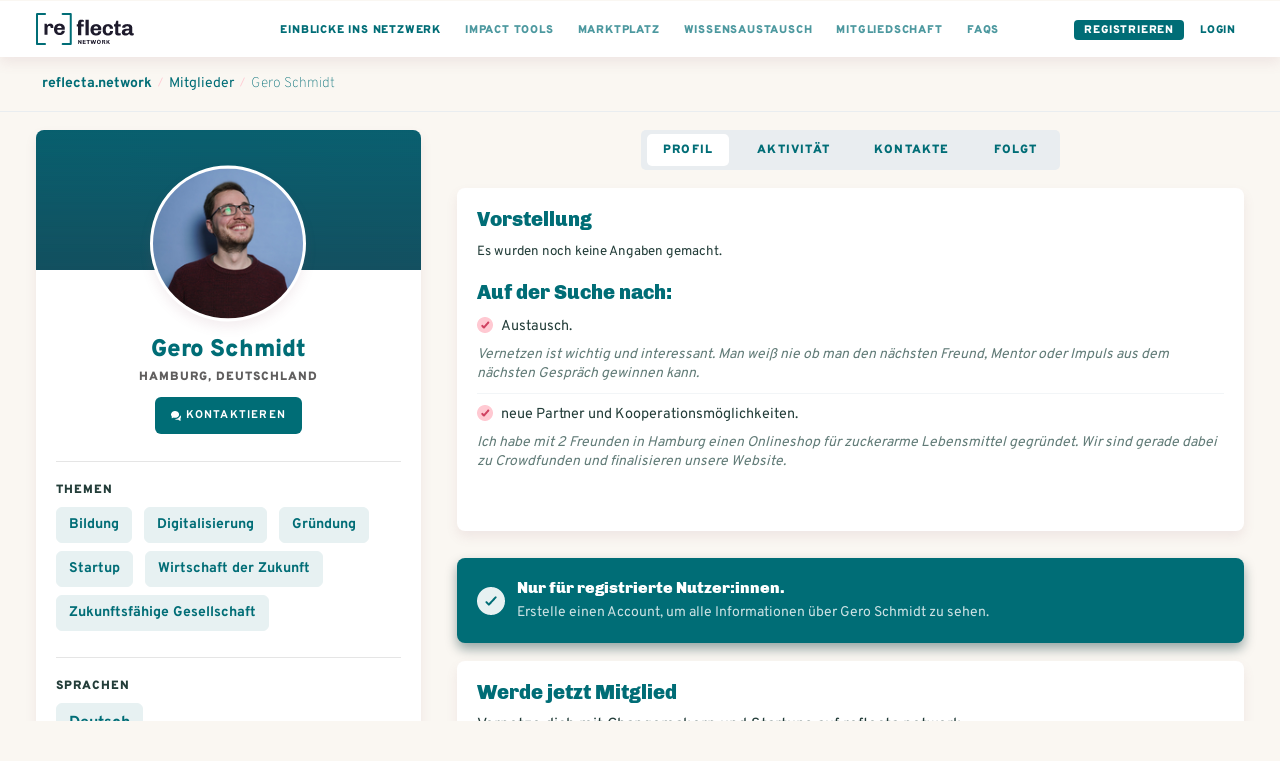

--- FILE ---
content_type: text/html; charset=utf-8
request_url: https://www.reflecta.network/changemaker/gero-schmidt?tab=profile
body_size: 12355
content:
<!DOCTYPE html>
<html lang="de">
    <head>
        <meta charset='utf-8'>
        <meta name="viewport" content="width=device-width, initial-scale=1">
        <meta name="mobile-web-app-capable" content="yes">
        <meta name="csrf-param" content="authenticity_token" />
<meta name="csrf-token" content="8Z1Bp9UIIQphlvYDxHNt5Ha9Qp1pVuIASadkkoDRWtX7XRALuwrgy1ilAEijG4y0ySD0ORdBrUhl9Qb9DOyplA==" />
        <!-- chrome feature to open it fullscreen -->
<meta name="mobile-web-app-capable" content="yes">

<meta name="google-site-verification" content="UEF1puY074uAQgKZAVwTIhNt1LfDuOr3rEeO7axWyZ8" />
<meta name="msvalidate.01" content="BD5688EA413A0DF0F44E81F3B953768E" />

<meta name="app-version" content="1.1.11-290-gbf05be379
" />
<link rel="sitemap" type="application/xml" title="Sitemap" href="https://www.reflecta.network/sitemap.xml" />


<link id="favicon" rel="shortcut icon" type="image/png" href="/favicon.ico" />
<link class="dynamicFav" rel="icon" sizes="144x144" href="/apple-icon-144x144.png">
<link class="dynamicFav" rel="icon" sizes="120x120" href="/apple-icon-120x120.png">
<link class="dynamicFav" rel="icon" sizes="114x114" href="/apple-icon-114x114.png">
<link class="dynamicFav" rel="icon" sizes="72x72" href="/apple-icon-72x72.png">
<link class="dynamicFav" rel="icon" sizes="76x76" href="/apple-icon-76x76.png">
<link class="dynamicFav" rel="icon" sizes="60x60" href="/apple-icon-60x60.png">
<link class="dynamicFav" rel="icon" sizes="57x57" href="/apple-icon-57x57.png">
<link class="dynamicFav" rel="icon" sizes="96x96" href="/favicon-96x96.png">
<link class="dynamicFav" rel="icon" sizes="192x912" href="/android-icon-192x192.png">
<link class="dynamicFav" rel="icon" sizes="180x180" href="/apple-icon-180x180.png">
<link class="dynamicFav" rel="icon" sizes="152x152" href="/apple-icon-152x152.png">
<link class="dynamicFav" rel="apple-touch-icon" sizes="180x180" href="/apple-touch-icon.png">
<link class="dynamicFav" rel="icon" type="image/png" sizes="32x32" href="/favicon-32x32.png">
<link class="dynamicFav" rel="icon" type="image/png" sizes="16x16" href="/favicon-16x16.png">
<link class="dynamicFav" rel="manifest" href="/site.webmanifest">
<meta name="msapplication-TileColor" content="#da532c">
<meta name="theme-color" content="#ffffff">

        <meta name="action-cable-url" content="wss://www.reflecta.network/cable" />
        <script type="application/ld+json">

    {
      "@context": "http://schema.org",
      "@type": "ProfilePage",
      "name": "Gero Schmidt",
      "description": "Gero Schmidt ist Changemaker auf reflecta.network.",
      "primaryImageOfPage": "https://www.reflecta.network/system/avatars/attachments/000/021/146/large/gero_profilbild.jpg?1669731277&amp;cache=1669731278",
      "image": "https://www.reflecta.network/system/avatars/attachments/000/021/146/large/gero_profilbild.jpg?1669731277&amp;cache=1669731278",
      "url": "https://www.reflecta.network/changemaker/gero-schmidt",
      "author": {
        "@type": "Person",
        "name": "Gero Schmidt"
      }
    }

</script>
        <script>
  I18n = { current: "de"}
  I18n['global.eg_tags'] = 'z.B. Gründung, Unternehmensrecht…';
  I18n['global.eg_skills'] = 'z.B. Marketing, Akquise…';
</script>
        <title>Gero Schmidt @ reflecta.network</title><meta name="description" content="Gero Schmidt ist Changemaker auf reflecta.network, dem Netzwerk für Zukunftsgestalter:innen. Themen: Bildung, Digitalisierung, Gründung, Startup..."><meta name="robots" content="index, follow"><meta name="image" content="https://www.reflecta.network/system/avatars/attachments/000/021/146/large/gero_profilbild.jpg?1669731277&cache=1669731278"><meta property="og:logo" content="https://www.reflecta.network/reflecta-logo.png" /><meta property="og:title" content="Gero Schmidt @ reflecta.network" /><meta property="og:type" content="website" /><meta property="og:url" content="https://www.reflecta.network/changemaker/gero-schmidt" /><meta property="og:image" content="https://www.reflecta.network/system/avatars/attachments/000/021/146/large/gero_profilbild.jpg?1669731277&cache=1669731278" /><meta property="og:description" content="Gero Schmidt ist Changemaker auf reflecta.network, dem Netzwerk für Zukunftsgestalter:innen. Themen: Bildung, Digitalisierung, Gründung, Startup..." /><meta property="og:site_name" content="reflecta.network" /><link rel="canonical" href="https://www.reflecta.network/changemaker/gero-schmidt">
        <script> var customPath = '/public_assets';</script>
        <link rel="stylesheet" media="all" href="https://www.reflecta.network/assets/application-835f44a6e74cc77c7d914b8bc8da523906c3f00b1cfc9857c7ea599584ad778c.css" />
        <link rel="preconnect" href="https://fonts.gstatic.com">
        <link href="https://fonts.googleapis.com/css2?family=Chivo:wght@400;900&family=Overpass:wght@300;400;700;900&display=swap" rel="stylesheet">
        <meta name="country" content="Vereinigte Staaten">
          <script>window.is_crawler = true;</script>
    </head>
    <body class='newDashboard     '  >
        <div id="request-notifications" class='notificationRequest' style="display: none">
  <h4>Aktiviere Push-Benachrichtigungen</h4>
  <p>Aktiviere Push-Benachrichtigungen, um keine Benachrichtigungen und Kontatkanfragen zu verpassen.</p>
  <div class='buttonGroup'>
    <a id="request-notifications-button" class="button button--primary" href="#">Einstellungen</a>
    <a id="cancel-notifications-button" class="button button--secondary" href="#">Schließen</a>
  </div>
</div>

        <div class='form-alert-wrapper'>
</div>
        <div class='form-alert-wrapper-confetti'></div>
        
          

  <header class='pageHeader'>
    <div class='pageHeader__firstRow '>
      <div class='container container--full'>
        <div class='pageHeader__menu pageHeader__menu__first'>
          <a href='https://www.reflecta.network/' class='pageHeader__logo' tabindex="-1">
            <svg width="195px" height="64px" viewBox="0 0 195 64" version="1.1" xmlns="http://www.w3.org/2000/svg" xmlns:xlink="http://www.w3.org/1999/xlink">
                <g id="Logo" stroke="none" stroke-width="1" fill="none" fill-rule="evenodd">
                    <g id="Logos-Bold" transform="translate(-344.000000, -218.000000)" fill-rule="nonzero">
                        <g id="reflecta-logo-network" transform="translate(344.000000, 218.000000)">
                            <path d="M23.03,43.5999966 L23.03,30.0119966 C23.03,28.8366633 23.2951667,27.8548299 23.8255,27.0664966 C24.3558333,26.2781633 25.1226667,25.8839966 26.126,25.8839966 C27.1866667,25.8839966 27.9606667,26.2064966 28.448,26.8514966 C28.9353333,27.4964966 29.179,28.2633299 29.179,29.1519966 L29.179,29.1519966 L29.179,30.1409966 L34.425,30.1409966 C34.4536667,29.9689966 34.4895,29.6679966 34.5325,29.2379966 C34.5755,28.8079966 34.597,28.3779966 34.597,27.9479966 C34.597,25.9126633 34.0595,24.2786633 32.9845,23.0459966 C31.9095,21.8133299 30.383,21.1969966 28.405,21.1969966 C27.1723333,21.1969966 26.1045,21.4406633 25.2015,21.9279966 C24.2985,22.4153299 23.6105,22.9456633 23.1375,23.5189966 C22.6645,24.0923299 22.3706667,24.5366633 22.256,24.8519966 L22.256,24.8519966 L21.482,21.6269966 L16.838,21.6269966 L16.838,43.5999966 L23.03,43.5999966 Z M47.3186295,44.0299966 C49.0959629,44.0299966 50.7371295,43.7218299 52.2421295,43.1054966 C53.7471295,42.4891633 54.9582962,41.5288299 55.8756295,40.2244966 C56.7929629,38.9201633 57.2516295,37.3076633 57.2516295,35.3869966 L57.2516295,35.3869966 L51.2316295,35.3869966 C51.2316295,36.8203299 50.8517962,37.9024966 50.0921295,38.6334966 C49.3324629,39.3644966 48.2932962,39.7299966 46.9746295,39.7299966 C45.5126295,39.7299966 44.3587962,39.2498299 43.5131295,38.2894966 C42.6674629,37.3291633 42.2446295,36.1323299 42.2446295,34.6989966 L42.2446295,34.6989966 L42.2446295,33.6669966 L57.2946295,33.6669966 L57.2946295,30.3989966 C57.2946295,28.5069966 56.8359629,26.8658299 55.9186295,25.4754966 C55.0012962,24.0851633 53.7829629,23.0244966 52.2636295,22.2934966 C50.7442962,21.5624966 49.0959629,21.1969966 47.3186295,21.1969966 L47.3186295,21.1969966 L46.6306295,21.1969966 C44.5952962,21.1969966 42.7677962,21.6269966 41.1481295,22.4869966 C39.5284629,23.3469966 38.2456295,24.5939966 37.2996295,26.2279966 C36.3536295,27.8619966 35.8806295,29.7826633 35.8806295,31.9899966 L35.8806295,31.9899966 L35.8806295,33.2369966 C35.8806295,35.4729966 36.3464629,37.4008299 37.2781295,39.0204966 C38.2097962,40.6401633 39.4926295,41.8799966 41.1266295,42.7399966 C42.7606295,43.5999966 44.5952962,44.0299966 46.6306295,44.0299966 L46.6306295,44.0299966 L47.3186295,44.0299966 Z M50.9306295,30.2269966 L42.2446295,30.2269966 C42.3592962,28.8509966 42.8107962,27.7186633 43.5991295,26.8299966 C44.3874629,25.9413299 45.4122962,25.4969966 46.6736295,25.4969966 C48.1642962,25.4969966 49.2464629,25.9198299 49.9201295,26.7654966 C50.5937962,27.6111633 50.9306295,28.7649966 50.9306295,30.2269966 L50.9306295,30.2269966 Z" id="re" fill="#1E1B2C"></path>
                            <path d="M89.933,44.5999966 L89.933,26.9269966 L95.05,26.9269966 L95.05,22.6269966 L89.933,22.6269966 L89.933,20.1329966 C89.933,19.1009966 90.1695,18.4129966 90.6425,18.0689966 C91.1155,17.7249966 91.696,17.5529966 92.384,17.5529966 C92.6993333,17.5529966 93.1293333,17.6031633 93.674,17.7034966 C94.2186667,17.8038299 94.6773333,17.9113299 95.05,18.0259966 L95.05,18.0259966 L95.05,14.1989966 C94.4766667,13.9409966 93.717,13.7259966 92.771,13.5539966 C91.825,13.3819966 90.9936667,13.2959966 90.277,13.2959966 C85.8623333,13.2959966 83.655,15.4459966 83.655,19.7459966 L83.655,19.7459966 L83.655,22.6269966 L81.075,22.6269966 L81.075,26.9269966 L83.655,26.9269966 L83.655,44.5999966 L89.933,44.5999966 Z M104.725,44.5999966 L104.725,13.6399966 L98.447,13.6399966 L98.447,44.5999966 L104.725,44.5999966 Z M119.89763,45.0299966 C121.674963,45.0299966 123.31613,44.7218299 124.82113,44.1054966 C126.32613,43.4891633 127.537296,42.5288299 128.45463,41.2244966 C129.371963,39.9201633 129.83063,38.3076633 129.83063,36.3869966 L129.83063,36.3869966 L123.81063,36.3869966 C123.81063,37.8203299 123.430796,38.9024966 122.67113,39.6334966 C121.911463,40.3644966 120.872296,40.7299966 119.55363,40.7299966 C118.09163,40.7299966 116.937796,40.2498299 116.09213,39.2894966 C115.246463,38.3291633 114.82363,37.1323299 114.82363,35.6989966 L114.82363,35.6989966 L114.82363,34.6669966 L129.87363,34.6669966 L129.87363,31.3989966 C129.87363,29.5069966 129.414963,27.8658299 128.49763,26.4754966 C127.580296,25.0851633 126.361963,24.0244966 124.84263,23.2934966 C123.323296,22.5624966 121.674963,22.1969966 119.89763,22.1969966 L119.89763,22.1969966 L119.20963,22.1969966 C117.174296,22.1969966 115.346796,22.6269966 113.72713,23.4869966 C112.107463,24.3469966 110.82463,25.5939966 109.87863,27.2279966 C108.93263,28.8619966 108.45963,30.7826633 108.45963,32.9899966 L108.45963,32.9899966 L108.45963,34.2369966 C108.45963,36.4729966 108.925463,38.4008299 109.85713,40.0204966 C110.788796,41.6401633 112.07163,42.8799966 113.70563,43.7399966 C115.33963,44.5999966 117.174296,45.0299966 119.20963,45.0299966 L119.20963,45.0299966 L119.89763,45.0299966 Z M123.50963,31.2269966 L114.82363,31.2269966 C114.938296,29.8509966 115.389796,28.7186633 116.17813,27.8299966 C116.966463,26.9413299 117.991296,26.4969966 119.25263,26.4969966 C120.743296,26.4969966 121.825463,26.9198299 122.49913,27.7654966 C123.172796,28.6111633 123.50963,29.7649966 123.50963,31.2269966 L123.50963,31.2269966 Z M143.756259,45.0299966 C145.476259,45.0299966 147.052926,44.7003299 148.486259,44.0409966 C149.919592,43.3816633 151.073426,42.3639966 151.947759,40.9879966 C152.822092,39.6119966 153.259259,37.9063299 153.259259,35.8709966 L153.259259,35.8709966 L147.325259,35.8709966 C147.325259,37.4763299 146.945426,38.6874966 146.185759,39.5044966 C145.426092,40.3214966 144.386926,40.7299966 143.068259,40.7299966 C141.806926,40.7299966 140.803592,40.2498299 140.058259,39.2894966 C139.312926,38.3291633 138.940259,37.1323299 138.940259,35.6989966 L138.940259,35.6989966 L138.940259,31.8719966 C138.940259,30.3239966 139.312926,29.0411633 140.058259,28.0234966 C140.803592,27.0058299 141.821259,26.4969966 143.111259,26.4969966 C144.401259,26.4969966 145.375926,26.9413299 146.035259,27.8299966 C146.694592,28.7186633 147.024259,29.9083299 147.024259,31.3989966 L147.024259,31.3989966 L153.259259,31.3989966 C153.259259,29.5069966 152.822092,27.8658299 151.947759,26.4754966 C151.073426,25.0851633 149.912426,24.0244966 148.464759,23.2934966 C147.017092,22.5624966 145.447592,22.1969966 143.756259,22.1969966 L143.756259,22.1969966 L143.068259,22.1969966 C141.032926,22.1969966 139.226926,22.6269966 137.650259,23.4869966 C136.073592,24.3469966 134.833759,25.5868299 133.930759,27.2064966 C133.027759,28.8261633 132.576259,30.7539966 132.576259,32.9899966 L132.576259,32.9899966 L132.576259,34.2369966 C132.576259,37.6196633 133.522259,40.2641633 135.414259,42.1704966 C137.306259,44.0768299 139.857592,45.0299966 143.068259,45.0299966 L143.068259,45.0299966 L143.756259,45.0299966 Z M164.131889,45.0299966 C164.848555,45.0299966 165.672722,44.9511633 166.604389,44.7934966 C167.536055,44.6358299 168.288555,44.4423299 168.861889,44.2129966 L168.861889,44.2129966 L168.861889,40.1709966 C168.517889,40.3143299 168.073555,40.4433299 167.528889,40.5579966 C166.984222,40.6726633 166.539889,40.7299966 166.195889,40.7299966 C165.450555,40.7299966 164.855722,40.5293299 164.411389,40.1279966 C163.967055,39.7266633 163.744889,38.9526633 163.744889,37.8059966 L163.744889,37.8059966 L163.744889,26.9269966 L168.861889,26.9269966 L168.861889,22.6269966 L163.744889,22.6269966 L163.744889,15.6179966 L159.874889,15.6179966 L157.681889,22.6269966 L155.058889,22.6269966 L155.058889,26.9269966 L157.466889,26.9269966 L157.466889,38.8809966 C157.466889,41.0883299 158.025889,42.6649966 159.143889,43.6109966 C160.261889,44.5569966 161.924555,45.0299966 164.131889,45.0299966 Z M190.742518,45.0299966 C192.204518,45.0299966 193.465852,44.7289966 194.526518,44.1269966 L194.526518,44.1269966 L194.526518,40.2569966 C194.325852,40.3429966 194.053518,40.4433299 193.709518,40.5579966 C193.365518,40.6726633 193.050185,40.7299966 192.763518,40.7299966 C192.419518,40.7299966 192.125685,40.6009966 191.882018,40.3429966 C191.638352,40.0849966 191.516518,39.6979966 191.516518,39.1819966 L191.516518,39.1819966 L191.516518,29.0339966 C191.516518,26.9126633 190.713852,25.2428299 189.108518,24.0244966 C187.503185,22.8061633 185.152518,22.1969966 182.056518,22.1969966 L182.056518,22.1969966 L181.153518,22.1969966 C179.261518,22.1969966 177.584518,22.4693299 176.122518,23.0139966 C174.660518,23.5586633 173.521018,24.3183299 172.704018,25.2929966 C171.887018,26.2676633 171.478518,27.3713299 171.478518,28.6039966 C171.478518,28.7759966 171.507185,29.0339966 171.564518,29.3779966 L171.564518,29.3779966 L177.627518,29.3779966 L177.627518,29.0339966 C177.627518,28.6899966 177.778018,28.3173299 178.079018,27.9159966 C178.380018,27.5146633 178.817185,27.1778299 179.390518,26.9054966 C179.963852,26.6331633 180.651852,26.4969966 181.454518,26.4969966 C182.830518,26.4969966 183.826685,26.7979966 184.443018,27.3999966 C185.059352,28.0019966 185.367518,28.7903299 185.367518,29.7649966 L185.367518,29.7649966 L185.367518,31.2269966 C182.099518,31.2269966 179.433518,31.4133299 177.369518,31.7859966 C175.305518,32.1586633 173.693018,32.8824966 172.532018,33.9574966 C171.371018,35.0324966 170.790518,36.5876633 170.790518,38.6229966 C170.790518,41.1169966 171.492852,42.8083299 172.897518,43.6969966 C174.302185,44.5856633 176.093852,45.0299966 178.272518,45.0299966 C181.196518,45.0299966 183.661852,43.7973299 185.668518,41.3319966 C185.811852,42.5073299 186.299185,43.4174966 187.130518,44.0624966 C187.961852,44.7074966 189.165852,45.0299966 190.742518,45.0299966 Z M180.508518,40.7299966 C179.419185,40.7299966 178.609352,40.5364966 178.079018,40.1494966 C177.548685,39.7624966 177.283518,39.0959966 177.283518,38.1499966 C177.283518,36.9459966 177.950018,36.0788299 179.283018,35.5484966 C180.616018,35.0181633 182.644185,34.7529966 185.367518,34.7529966 L185.367518,34.7529966 L185.367518,35.9139966 C185.367518,36.8313299 185.116685,37.6626633 184.615018,38.4079966 C184.113352,39.1533299 183.489852,39.7266633 182.744518,40.1279966 C181.999185,40.5293299 181.253852,40.7299966 180.508518,40.7299966 Z" id="fecta" fill="#1E1B2C"></path>
                            <path d="M18,0 C19.1045695,0 20,0.8954305 20,2 C20,3.0543618 19.1841222,3.91816512 18.1492623,3.99451426 L18,4 L4,4 L4,60 L18,60 C19.0543618,60 19.9181651,60.8158778 19.9945143,61.8507377 L20,62 C20,63.0543618 19.1841222,63.9181651 18.1492623,63.9945143 L18,64 L2,64 C0.945638205,64 0.0818348781,63.1841222 0.00548573643,62.1492623 L0,62 L0,2 C0,0.945638205 0.815877791,0.0818348781 1.85073766,0.00548573643 L2,0 L18,0 Z" fill="#006D76"></path>
                            <path d="M69,0 C70.1045695,0 71,0.8954305 71,2 C71,3.0543618 70.1841222,3.91816512 69.1492623,3.99451426 L69,4 L55,4 L55,60 L69,60 C70.0543618,60 70.9181651,60.8158778 70.9945143,61.8507377 L71,62 C71,63.0543618 70.1841222,63.9181651 69.1492623,63.9945143 L69,64 L53,64 C51.9456382,64 51.0818349,63.1841222 51.0054857,62.1492623 L51,62 L51,2 C51,0.945638205 51.8158778,0.0818348781 52.8507377,0.00548573643 L53,0 L69,0 Z" fill="#006D76" transform="translate(61.000000, 32.000000) scale(-1, 1) translate(-61.000000, -32.000000) "></path>
                            <path d="M85.556,62 L85.556,57.176 L85.604,57.14 C85.628,57.18 85.665,57.2415 85.715,57.3245 L85.8323333,57.5191667 L85.8323333,57.5191667 L85.904,57.638 C86.056,57.89 86.176,58.08 86.264,58.208 L86.264,58.208 L88.844,62 L90.416,62 L90.416,53.768 L88.724,53.768 L88.724,58.604 L88.688,58.64 C88.616,58.536 88.516,58.372 88.388,58.148 L88.388,58.148 L88.028,57.584 L85.436,53.768 L83.864,53.768 L83.864,62 L85.556,62 Z M98.988,62 L98.784,60.524 L94.98,60.524 L94.98,58.52 L98.496,58.52 L98.496,57.044 L94.98,57.044 L94.98,55.244 L98.748,55.244 L98.952,53.768 L93.156,53.768 L93.156,62 L98.988,62 Z M104.728,62 L104.728,55.256 L107.056,55.256 L107.056,53.768 L100.552,53.768 L100.552,55.256 L102.892,55.256 L102.892,62 L104.728,62 Z M112.592,62 L113.96,57.056 L114.032,57.056 L115.376,62 L117.404,62 L119.72,53.768 L117.968,53.768 L116.516,59.156 L116.456,59.156 L115.004,53.768 L113.144,53.768 L111.68,59.156 L111.62,59.156 L110.168,53.768 L108.236,53.768 L110.54,62 L112.592,62 Z M125.064,62.12 C125.744,62.12 126.362,61.976 126.918,61.688 C127.474,61.4 127.916,60.98 128.244,60.428 C128.572,59.876 128.736,59.224 128.736,58.472 L128.736,58.472 L128.736,57.296 C128.736,56.544 128.572,55.892 128.244,55.34 C127.916,54.788 127.474,54.368 126.918,54.08 C126.362,53.792 125.744,53.648 125.064,53.648 C124.384,53.648 123.766,53.792 123.21,54.08 C122.654,54.368 122.212,54.788 121.884,55.34 C121.556,55.892 121.392,56.544 121.392,57.296 L121.392,57.296 L121.392,58.472 C121.392,59.224 121.556,59.876 121.884,60.428 C122.212,60.98 122.654,61.4 123.21,61.688 C123.766,61.976 124.384,62.12 125.064,62.12 Z M125.064,60.644 C124.552,60.644 124.136,60.478 123.816,60.146 C123.496,59.814 123.336,59.344 123.336,58.736 L123.336,58.736 L123.336,57.032 C123.336,56.424 123.496,55.954 123.816,55.622 C124.136,55.29 124.552,55.124 125.064,55.124 C125.576,55.124 125.992,55.29 126.312,55.622 C126.632,55.954 126.792,56.424 126.792,57.032 L126.792,57.032 L126.792,58.736 C126.792,59.344 126.632,59.814 126.312,60.146 C125.992,60.478 125.576,60.644 125.064,60.644 Z M137.056,62.084 C137.48,62.084 137.824,62.032 138.088,61.928 L138.088,61.928 L138.088,61.52 C137.68,61.392 137.476,60.888 137.476,60.008 C137.476,59.392 137.344,58.9 137.08,58.532 C136.816,58.164 136.508,57.924 136.156,57.812 L136.156,57.812 L136.156,57.752 C136.428,57.704 136.678,57.58 136.906,57.38 C137.134,57.18 137.312,56.94 137.44,56.66 C137.568,56.38 137.632,56.096 137.632,55.808 C137.632,55.088 137.366,54.568 136.834,54.248 C136.302,53.928 135.644,53.768 134.86,53.768 L134.86,53.768 L131.176,53.768 L131.176,62 L133,62 L133,58.592 L134.392,58.592 C134.888,58.592 135.226,58.784 135.406,59.168 C135.586,59.552 135.676,60.088 135.676,60.776 C135.676,61.248 135.804,61.584 136.06,61.784 C136.316,61.984 136.648,62.084 137.056,62.084 Z M134.8,57.14 L133,57.14 L133,55.244 L134.8,55.244 C135.08,55.244 135.31,55.33 135.49,55.502 C135.67,55.674 135.76,55.892 135.76,56.156 L135.76,56.156 L135.76,56.24 C135.76,56.488 135.666,56.7 135.478,56.876 C135.29,57.052 135.064,57.14 134.8,57.14 L134.8,57.14 Z M141.968,62 L141.968,59.852 L143.036,58.664 L144.992,62 L147.092,62 L145.412,59.204 C145.308,59.028 144.916,58.372 144.236,57.236 L144.236,57.236 L147.008,53.768 L144.932,53.768 L141.968,57.536 L141.968,53.768 L140.156,53.768 L140.156,62 L141.968,62 Z" id="NETWORK" fill="#1E1B2C"></path>
                        </g>
                    </g>
                </g>
            </svg>
          </a>
        </div>

        <div class='pageHeader__menu'>
          <div class='pageHeader__menu__link buttonDropdown pageHeader__menu__link--visibleTablet'>
            <a class="active" href="#">
              <div class='pageHeader__menu__link__text'>Einblicke ins Netzwerk</div>
</a>            <ul class='buttonDropdown__content'>
              <li>
                <a class="active" href="https://www.reflecta.network/suche?type%5B%5D=User">
                  Mitglieder
</a>              </li>
              <li>
                <a class="" href="https://www.reflecta.network/suche?type%5B%5D=Startup">
                  Impact Startups
</a>              </li>
              <li>
                <a class="" href="https://www.reflecta.network/suche?type%5B%5D=Organisation">
                  Organisationen
</a>              </li>
              <li>
                <a class="" href="https://www.reflecta.network/events">
                  Veranstaltungen / Termine
</a>              </li>
              <li>
                <a target="_blank" href="https://foerdermittelkompass.reflecta.org/s/network">
                  Fördermittel finden
</a>              </li>
              <li>
                <a class="" href="https://www.reflecta.network/suche?type%5B%5D=Group">
                  Communities
</a>              </li>
              <li>
                <a class="" href="https://www.reflecta.network/suche?type%5B%5D=Campaign">
                  Kampagnen / Aktionen
</a>              </li>
              <li>
                <a class="" href="https://www.reflecta.network/suche?type%5B%5D=PostAnnouncement">
                  Ankündigungen
</a>              </li>
              <li>
                <a class="" href="https://www.reflecta.network/mitmachen-und-unterstuetzen">
                  Mitwirken und unterstützen
</a>              </li>
              <li>
                <a class="" href="https://www.reflecta.network/startups-finanzieren">
                  Startups finanzieren
</a>              </li>
              <li>
                <a target="_blank" href="https://www.reflecta.org/artikel-interviews">
                  Artikel & Interviews
</a>              </li>
            </ul>
          </div>
          
          <div class='pageHeader__menu__link pageHeader__menu__link--visibleTablet'>
            <a href="https://www.reflecta.network/die-impact-tools">
              <div class='pageHeader__menu__link__text'>Impact Tools</div>
</a>          </div>
          <div class='pageHeader__menu__link pageHeader__menu__link--visibleTablet'>
            <a href="https://www.reflecta.network/marktplatz">
              <div class='pageHeader__menu__link__text'>Marktplatz</div>
</a>          </div>
          <div class='pageHeader__menu__link pageHeader__menu__link--visibleTablet'>
            <a href="https://www.reflecta.network/suche?type=PostQuestion">
              <div class='pageHeader__menu__link__text'>Wissensaustausch</div>
</a>          </div>
          <div class='pageHeader__menu__link pageHeader__menu__link--visibleTablet'>
            <a href="https://www.reflecta.network/changemaker/membership">
              <div class='pageHeader__menu__link__text'>Mitgliedschaft</div>
</a>          </div>
          <div class='pageHeader__menu__link pageHeader__menu__link--visibleTablet'>
            <a href="https://www.reflecta.network/faqs">
              <div class='pageHeader__menu__link__text'>FAQs</div>
</a>          </div>
        </div>

        <div class='pageHeader__menu pageHeader__menu__last'>
          <div class='pageHeader__menu__link pageHeader__menu__link--button'><a href="https://www.reflecta.network/users/sign_up">Registrieren</a></div>
          <div class='pageHeader__menu__link pageHeader__menu__link--single pageHeader__menu__link--highlighted'><a href="https://www.reflecta.network/users/sign_in">Login</a></div>
        </div>
      </div>
    </div>
  </header>

          <div class='spacer'></div>
          <div class='spacer--small'></div>
        <main>
          <div class='breadcrumbs'>
  <div class='container container--full'>
    <ol class='breadcrumbs__links' vocab="https://schema.org/" typeof="BreadcrumbList">
      <li property="itemListElement" typeof="ListItem">
        <a property="item" typeof="WebPage" href="https://www.reflecta.network/dashboard"><span property="name">reflecta.network</span></a>
        <meta property="position" content="1">
      </li>
        <li class="breadcrumbs__divider">/</li>
        <li property="itemListElement" typeof="ListItem">
          <a property="item" typeof="WebPage" href="https://www.reflecta.network/changemaker"><span property="name">Mitglieder</span></a>
          <meta property="position" content="2">
        </li>
        <li class="breadcrumbs__divider">/</li>
        <li property="itemListElement" typeof="ListItem">
          <a property="item" typeof="WebPage" href="https://www.reflecta.network/changemaker/gero-schmidt"><span property="name">Gero Schmidt</span></a>
          <meta property="position" content="3">
        </li>
    </ol>
  </div>
</div>

<section class="">
  <div class='container container--wide'>
    <div class='grid--3cols'>
      <div class='grid--3cols__1col'>
        <div class='userProfile'>
  <div class='userProfile__header' style="">
    

    
  <div class='profileImage  profileImage--medium   profileImage--rounded      ' title='Gero Schmidt' >
    

      <img src='https://www.reflecta.network/system/avatars/attachments/000/021/146/thumb/gero_profilbild.jpg?1669731277&amp;cache=1669731278' alt='Gero Schmidt' loading='lazy' />


  </div>


  </div>

  <div class='userProfile__content'>
    <div class='textCenter'>
      

    </div>
    <h1 class='userProfile__name'>Gero Schmidt </h1>
    <div class='userProfile__meta'>
      <div class='smallBold'>Hamburg, Deutschland</div>
    </div>
    <div class='userProfile__action'>
        <div class='buttonGroup'>
      <a class="ajax-popup-link button button--primary button--iconFlex" rel="nofollow" href="https://www.reflecta.network/friendships/new?friend_id=9223"><img height="10px" style="margin-right: 5px" src="https://www.reflecta.network/assets/icons/ic-chat-white-29238e0f8548e9ef988703d58428eeb57281ff926b683d4bfd47e5c21bea68cd.svg" /> Kontaktieren</a>

    
  </div>

    </div>
    <a class="js-group-info-collapse" href="#">Mehr anzeigen</a>
    <div class="js-group-info">
      <hr/>
        <div class='relative'>
          <h3 class='h5'>Themen</h3>

          <div class=''>
              <div class='globalGoal globalGoal--noImage globalGoal--active'>
      <a title="Suche nach...Bildung" href="https://www.reflecta.network/thema/bildung">Bildung</a>
  </div>
  <div class='globalGoal globalGoal--noImage globalGoal--active'>
      <a title="Suche nach...Digitalisierung" href="https://www.reflecta.network/thema/digitalisierung-be4bcc8a-8eaf-469b-912f-0488c9e19bee">Digitalisierung</a>
  </div>
  <div class='globalGoal globalGoal--noImage globalGoal--active'>
      <a title="Suche nach...Gründung" href="https://www.reflecta.network/thema/gruendung">Gründung</a>
  </div>
  <div class='globalGoal globalGoal--noImage globalGoal--active'>
      <a title="Suche nach...Startup" href="https://www.reflecta.network/thema/startup">Startup</a>
  </div>
  <div class='globalGoal globalGoal--noImage globalGoal--active'>
      <a title="Suche nach...Wirtschaft der Zukunft" href="https://www.reflecta.network/thema/wirtschaft-der-zukunft">Wirtschaft der Zukunft</a>
  </div>
  <div class='globalGoal globalGoal--noImage globalGoal--active'>
      <a title="Suche nach...Zukunftsfähige Gesellschaft" href="https://www.reflecta.network/thema/zukunftsfaehige-gesellschaft">Zukunftsfähige Gesellschaft</a>
  </div>

          </div>
        </div>


        <hr/>
        <div class='relative'>
          <h3 class='h5'>Sprachen</h3>
            <div class="globalGoal globalGoal--noImage globalGoal--active"><span>Deutsch</span></div>

        </div>


    </div>
  </div>
</div>





        

      </div>

      <div class='grid--3cols__2cols'>

        <div class='pilledTabs__wrapper'>
          <nav class='pilledTabs'>
            <span class='pilledTabs__item pilledTabs__item--active'>
              <a href="https://www.reflecta.network/changemaker/gero-schmidt?tab=profile">Profil</a>
            </span>
            <span class='pilledTabs__item '>
              <a href="https://www.reflecta.network/changemaker/gero-schmidt?tab=activity">Aktivität</a>
            </span>
            <span class='pilledTabs__item '>
              <a href="https://www.reflecta.network/changemaker/gero-schmidt?tab=contacts">Kontakte</a>
            </span>
            <span class='pilledTabs__item '>
              <a href="https://www.reflecta.network/changemaker/gero-schmidt?tab=likes">Folgt</a>
            </span>
          </nav>
        </div>

          
<div class='background--grey container--spacing--bottom'>

  <h3>Vorstellung</h3>
    <small>Es wurden noch keine Angaben gemacht.</small>
  
  <div class='spacer--small'></div>

    <div class='relative'>

      <h3>Auf der Suche nach:</h3>
        <ul class='matching__search'>
            <li>
              <div>
                <svg xmlns="http://www.w3.org/2000/svg" width="16" height="16" viewBox="0 0 16 16">
                  <g fill="none" fill-rule="evenodd">
                      <g>
                          <g>
                              <path fill="#FFC9D2" fill-rule="nonzero" d="M8 0C3.6 0 0 3.6 0 8s3.6 8 8 8 8-3.6 8-8-3.6-8-8-8z" transform="translate(-433 -463) translate(433 463)"/>
                              <path stroke="#D04261" stroke-linecap="round" stroke-linejoin="round" stroke-width="2" d="M5.292 8.875L6.928 10.542 11.292 5.542" transform="translate(-433 -463) translate(433 463)"/>
                          </g>
                      </g>
                  </g>
              </svg>
                Austausch.
              </div>
                <div class='matching__searchText'>
                  <p>Vernetzen ist wichtig und interessant. Man weiß nie ob man den nächsten Freund, Mentor oder Impuls aus dem nächsten Gespräch gewinnen kann.</p>
                </div>
            </li>
            <li>
              <div>
                <svg xmlns="http://www.w3.org/2000/svg" width="16" height="16" viewBox="0 0 16 16">
                  <g fill="none" fill-rule="evenodd">
                      <g>
                          <g>
                              <path fill="#FFC9D2" fill-rule="nonzero" d="M8 0C3.6 0 0 3.6 0 8s3.6 8 8 8 8-3.6 8-8-3.6-8-8-8z" transform="translate(-433 -463) translate(433 463)"/>
                              <path stroke="#D04261" stroke-linecap="round" stroke-linejoin="round" stroke-width="2" d="M5.292 8.875L6.928 10.542 11.292 5.542" transform="translate(-433 -463) translate(433 463)"/>
                          </g>
                      </g>
                  </g>
              </svg>
                neue Partner und Kooperationsmöglichkeiten.
              </div>
                <div class='matching__searchText'>
                  <p>Ich habe mit 2 Freunden in Hamburg einen Onlineshop für zuckerarme Lebensmittel gegründet. Wir sind gerade dabei zu Crowdfunden und finalisieren unsere Website. </p>
                </div>
            </li>
        </ul>
        <div class='spacer--small'></div>
    </div>



</div>

  <div class='form-success'>
    <h4>Nur für registrierte Nutzer:innen.</h4>
    <p>Erstelle einen Account, um alle Informationen über Gero Schmidt zu sehen.</p>
  </div>
  <div class='background--grey container--spacing--bottom'>
    <h3>Werde jetzt Mitglied</h3>
    <p>Vernetze dich mit Changemakern und Startups auf reflecta.network.</p>
    <a class="button button--primary" href="https://www.reflecta.network/users/sign_up">Registrieren</a>
    <a class="button button--secondary" href="https://www.reflecta.network/users/sign_in">Anmelden</a>
  </div>

      </div>
    </div>
  </div>
</section>


        </main>
          <footer>
  <div class='footer--new'>
    <div class='container container--wide'>
      <div class='grid--3cols'>
        <div class='grid--3cols__1col'>
          <div class='footer__title'>Mehr Info</div>
          <div class='footer__links'>
            <a href="https://www.reflecta.network/">Startseite</a>
            <a href="https://www.reflecta.network/die-impact-tools">Impact Tools</a>
            <a href="https://foerdermittelkompass.reflecta.org/s/network">Fördermittelkompass</a>
            <a href="https://www.reflecta.org/das-reflecta-network">Über reflecta.network</a>
            <a href="https://www.reflecta.network/faqs">FAQs</a>
            <a href="https://www.reflecta.org/funktionen-services">Funktionen &amp; Services</a>
            <a href="https://www.reflecta.org/partner">Unsere Partner</a>
            <a href="https://www.reflecta.org/fördern">Unterstütze Reflecta</a>
            <a href="https://www.reflecta.org/jobs">Jobs</a>
            <a href="https://www.reflecta.org/artikel-interviews">Artikel &amp; Interviews</a>
          </div>
        </div>
        <div class='grid--3cols__1col'>
          <div class='footer__title'>Entdecken</div>
          <div class='footer__links'>
            <a href="https://www.reflecta.network/suche?type%5B%5D=User">Mitglieder</a>
            <a href="https://www.reflecta.network/suche?type%5B%5D=Startup">Impact Startups</a>
            <a href="https://www.reflecta.network/suche?type%5B%5D=Organisation">Organisationen</a>
            <a href="https://www.reflecta.network/events">Veranstaltungen / Termine</a>
            <a href="https://www.reflecta.network/suche?type%5B%5D=Group">Communities beitreten</a>
            <a href="https://www.reflecta.network/suche?type%5B%5D=Campaign">Kampagnen / Aktionen</a>
            <a href="https://www.reflecta.network/suche?type%5B%5D=PostQuestion">Wissensaustausch</a>
            <a href="https://www.reflecta.network/topics">Themen</a>
            <a href="https://www.reflecta.network/mitmachen-und-unterstuetzen">Mitwirken und unterstützen</a>
            <a href="https://www.reflecta.network/startups-finanzieren">Startups finanzieren</a>
            <a href="https://www.reflecta.org/für-wen">Matching</a>
          </div>
        </div>
        <div class='grid--3cols__1col'>
          
          <div class="footerSocial">
            <span class="footerSocial__text">Folge uns auf:</span>
            <a href="https://www.linkedin.com/company/reflecta-network/" title="reflecta linkedin" class="footerSocial__icon">
              <svg xmlns="http://www.w3.org/2000/svg" width="24" height="24" fill="currentColor" class="bi bi-linkedin" viewBox="0 0 16 16">
                <path d="M0 1.146C0 .513.526 0 1.175 0h13.65C15.474 0 16 .513 16 1.146v13.708c0 .633-.526 1.146-1.175 1.146H1.175C.526 16 0 15.487 0 14.854V1.146zm4.943 12.248V6.169H2.542v7.225h2.401zm-1.2-8.212c.837 0 1.358-.554 1.358-1.248-.015-.709-.52-1.248-1.342-1.248-.822 0-1.359.54-1.359 1.248 0 .694.521 1.248 1.327 1.248h.016zm4.908 8.212V9.359c0-.216.016-.432.08-.586.173-.431.568-.878 1.232-.878.869 0 1.216.662 1.216 1.634v3.865h2.401V9.25c0-2.22-1.184-3.252-2.764-3.252-1.274 0-1.845.7-2.165 1.193v.025h-.016a5.54 5.54 0 0 1 .016-.025V6.169h-2.4c.03.678 0 7.225 0 7.225h2.4z"></path>
              </svg>
            </a>
            <a href="https://www.instagram.com/reflecta_rethink_your_world/" title="reflecta instagram" class="footerSocial__icon">
              <svg xmlns="http://www.w3.org/2000/svg" width="24" height="24" fill="currentColor" class="bi bi-instagram" viewBox="0 0 16 16">
                <path d="M8 0C5.829 0 5.556.01 4.703.048 3.85.088 3.269.222 2.76.42a3.917 3.917 0 0 0-1.417.923A3.927 3.927 0 0 0 .42 2.76C.222 3.268.087 3.85.048 4.7.01 5.555 0 5.827 0 8.001c0 2.172.01 2.444.048 3.297.04.852.174 1.433.372 1.942.205.526.478.972.923 1.417.444.445.89.719 1.416.923.51.198 1.09.333 1.942.372C5.555 15.99 5.827 16 8 16s2.444-.01 3.298-.048c.851-.04 1.434-.174 1.943-.372a3.916 3.916 0 0 0 1.416-.923c.445-.445.718-.891.923-1.417.197-.509.332-1.09.372-1.942C15.99 10.445 16 10.173 16 8s-.01-2.445-.048-3.299c-.04-.851-.175-1.433-.372-1.941a3.926 3.926 0 0 0-.923-1.417A3.911 3.911 0 0 0 13.24.42c-.51-.198-1.092-.333-1.943-.372C10.443.01 10.172 0 7.998 0h.003zm-.717 1.442h.718c2.136 0 2.389.007 3.232.046.78.035 1.204.166 1.486.275.373.145.64.319.92.599.28.28.453.546.598.92.11.281.24.705.275 1.485.039.843.047 1.096.047 3.231s-.008 2.389-.047 3.232c-.035.78-.166 1.203-.275 1.485a2.47 2.47 0 0 1-.599.919c-.28.28-.546.453-.92.598-.28.11-.704.24-1.485.276-.843.038-1.096.047-3.232.047s-2.39-.009-3.233-.047c-.78-.036-1.203-.166-1.485-.276a2.478 2.478 0 0 1-.92-.598 2.48 2.48 0 0 1-.6-.92c-.109-.281-.24-.705-.275-1.485-.038-.843-.046-1.096-.046-3.233 0-2.136.008-2.388.046-3.231.036-.78.166-1.204.276-1.486.145-.373.319-.64.599-.92.28-.28.546-.453.92-.598.282-.11.705-.24 1.485-.276.738-.034 1.024-.044 2.515-.045v.002zm4.988 1.328a.96.96 0 1 0 0 1.92.96.96 0 0 0 0-1.92zm-4.27 1.122a4.109 4.109 0 1 0 0 8.217 4.109 4.109 0 0 0 0-8.217zm0 1.441a2.667 2.667 0 1 1 0 5.334 2.667 2.667 0 0 1 0-5.334z"></path>
              </svg>
            </a>
          </div>

          <div class='background--grey'>
            <p class='textPrimary'>Erfahre mehr über unsere Vision, die Organisation und wie alles begann!</p>
            <a href="https://www.reflecta.org/">
              <h3>
                <span class='underline'>
                  reflecta.org
                </span>
                <svg xmlns="http://www.w3.org/2000/svg" width="16" height="12" viewBox="0 0 12 9">
                  <g fill="none" fill-rule="evenodd" stroke-linecap="round" stroke-linejoin="round">
                    <g stroke="#D04261" stroke-width="2">
                      <g>
                        <path d="M9.583 3.333L.417 3.333M6.25 0L9.583 3.333 6.25 6.667" transform="translate(-1103 -309) translate(1104 310)"></path>
                      </g>
                    </g>
                  </g>
                </svg>
              </h3>
            </a>
          </div>

          <div class='footerLegal'>
            <a href="https://www.reflecta.network/unsere-netiquette">Netiquette</a>
            <a href="https://www.reflecta.network/impressum">Impressum</a>
            <a href="https://www.reflecta.network/datenschutz">Datenschutz</a>
            <a href="https://www.reflecta.network/agbs">Nutzungsbedingungen</a>
          </div>

          

        </div>
      </div>
    </div>
  </div>
</footer>
        <!-- Root element of PhotoSwipe. Must have class pswp. -->
<div class="pswp" tabindex="-1" role="dialog" aria-hidden="true">

    <!-- Background of PhotoSwipe. 
         It's a separate element as animating opacity is faster than rgba(). -->
    <div class="pswp__bg"></div>

    <!-- Slides wrapper with overflow:hidden. -->
    <div class="pswp__scroll-wrap">

        <!-- Container that holds slides. 
            PhotoSwipe keeps only 3 of them in the DOM to save memory.
            Don't modify these 3 pswp__item elements, data is added later on. -->
        <div class="pswp__container">
            <div class="pswp__item"></div>
            <div class="pswp__item"></div>
            <div class="pswp__item"></div>
        </div>

        <!-- Default (PhotoSwipeUI_Default) interface on top of sliding area. Can be changed. -->
        <div class="pswp__ui pswp__ui--hidden">

            <div class="pswp__top-bar">

                <!--  Controls are self-explanatory. Order can be changed. -->

                <div class="pswp__counter"></div>

                <button class="pswp__button pswp__button--close" title="Schließen (ESC)"></button>

                <button class="pswp__button pswp__button--share" title="Share"></button>

                <button class="pswp__button pswp__button--fs" title="Toggle fullscreen"></button>

                <button class="pswp__button pswp__button--zoom" title="Zoom in/out"></button>

                <!-- Preloader demo https://codepen.io/dimsemenov/pen/yyBWoR -->
                <!-- element will get class pswp__preloader--active when preloader is running -->
                <div class="pswp__preloader">
                    <div class="pswp__preloader__icn">
                      <div class="pswp__preloader__cut">
                        <div class="pswp__preloader__donut"></div>
                      </div>
                    </div>
                </div>
            </div>

            <div class="pswp__share-modal pswp__share-modal--hidden pswp__single-tap">
                <div class="pswp__share-tooltip"></div> 
            </div>

            <button class="pswp__button pswp__button--arrow--left" title="Previous (arrow left)">
            </button>

            <button class="pswp__button pswp__button--arrow--right" title="Next (arrow right)">
            </button>

            <div class="pswp__caption">
                <div class="pswp__caption__center"></div>
            </div>

        </div>

    </div>

</div>
        
        <!-- Plain template from https://github.com/zauberware/acceptcookies -->
<div class='mfp-bg cookies-js' style="display: none;"></div>
<div id='js_cookieNotice' class='cookieNotice'>
    <div class='cookieNotice__container'>
        <p>
          Wir benutzen Cookies, um dir die bestmögliche Erfahrung mit der Plattform zu bieten.
          <a href='https://www.reflecta.network/datenschutz'>Mehr Informationen</a> 
        </p>
        <div class='cookieNotice__buttons'>
            <a id='js_cookieNotice_accept_essentials' href='#'>Nur essentielle Cookies akzeptieren</a>
            <a id='js_cookieNotice_accept' href='#' class='button button--primary'>Ich akzeptiere</a>
        </div>
    </div>
</div>
        
        <link rel="stylesheet" media="all" href="https://www.reflecta.network/assets/application_font-f742c123899a0a9c795ebe15df759beb0c7dbb7a45a1a8a17c300c2995242c26.css" async="async" />
        <script src="https://www.reflecta.network/assets/application-ffb13610c01872becb337b720f58c278f93f71432d3599cefc6e827b3ab1b964.js"></script>
        
        
         
        
    <script>(function(){function c(){var b=a.contentDocument||a.contentWindow.document;if(b){var d=b.createElement('script');d.innerHTML="window.__CF$cv$params={r:'9c028f938c7e0013',t:'MTc2ODc4NjE2Mw=='};var a=document.createElement('script');a.src='/cdn-cgi/challenge-platform/scripts/jsd/main.js';document.getElementsByTagName('head')[0].appendChild(a);";b.getElementsByTagName('head')[0].appendChild(d)}}if(document.body){var a=document.createElement('iframe');a.height=1;a.width=1;a.style.position='absolute';a.style.top=0;a.style.left=0;a.style.border='none';a.style.visibility='hidden';document.body.appendChild(a);if('loading'!==document.readyState)c();else if(window.addEventListener)document.addEventListener('DOMContentLoaded',c);else{var e=document.onreadystatechange||function(){};document.onreadystatechange=function(b){e(b);'loading'!==document.readyState&&(document.onreadystatechange=e,c())}}}})();</script><script defer src="https://static.cloudflareinsights.com/beacon.min.js/vcd15cbe7772f49c399c6a5babf22c1241717689176015" integrity="sha512-ZpsOmlRQV6y907TI0dKBHq9Md29nnaEIPlkf84rnaERnq6zvWvPUqr2ft8M1aS28oN72PdrCzSjY4U6VaAw1EQ==" data-cf-beacon='{"version":"2024.11.0","token":"c7d668d4919b433588081c436b5b0d2d","server_timing":{"name":{"cfCacheStatus":true,"cfEdge":true,"cfExtPri":true,"cfL4":true,"cfOrigin":true,"cfSpeedBrain":true},"location_startswith":null}}' crossorigin="anonymous"></script>
</body>
</html>


--- FILE ---
content_type: image/svg+xml
request_url: https://www.reflecta.network/assets/icons/ic-notification-4d3c2dbc7786b4314d4e9d48257f50d7a7b4c799d30ced199d50196fadaf4cc4.svg
body_size: -152
content:
<svg xmlns="http://www.w3.org/2000/svg" width="28" height="28" viewBox="0 0 28 28">
    <g fill="none" fill-rule="evenodd">
        <g>
            <g transform="translate(-1103 -93) translate(1103 93)">
                <circle cx="14" cy="14" r="14" fill="#E7F1F2"/>
                <path stroke="#006D76" stroke-linecap="round" stroke-linejoin="round" stroke-width="2" d="M0.417 5.2L2.917 7.6 9.583 0.4" transform="translate(9 10)"/>
            </g>
        </g>
    </g>
</svg>
